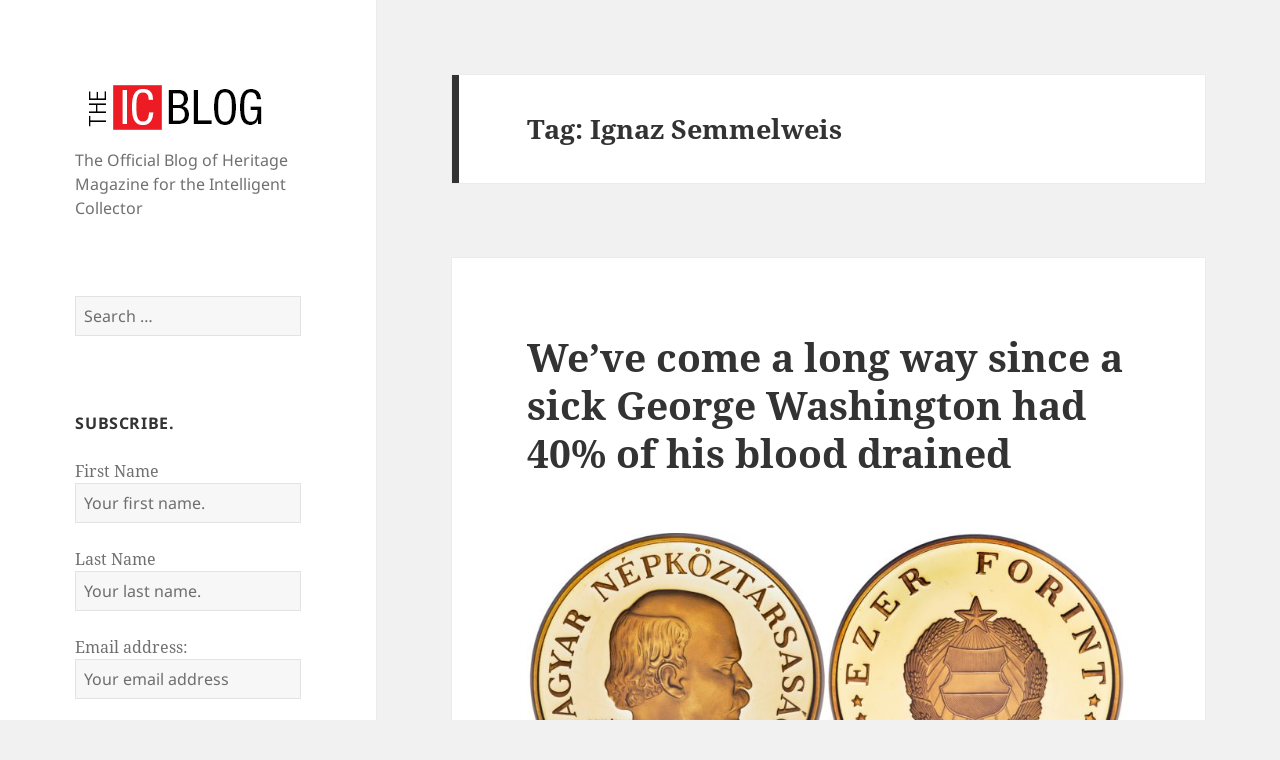

--- FILE ---
content_type: text/html; charset=UTF-8
request_url: https://blog.intelligentcollector.com/tag/ignaz-semmelweis/
body_size: 13185
content:
<!DOCTYPE html>
<html lang="en-US" class="no-js">
<head>
	<meta charset="UTF-8">
	<meta name="viewport" content="width=device-width, initial-scale=1.0">
	<link rel="profile" href="https://gmpg.org/xfn/11">
	<link rel="pingback" href="https://blog.intelligentcollector.com/xmlrpc.php">
	<script>
(function(html){html.className = html.className.replace(/\bno-js\b/,'js')})(document.documentElement);
//# sourceURL=twentyfifteen_javascript_detection
</script>
<title>Ignaz Semmelweis &#8211; The Intelligent Collector Magazine | Blog</title>
<meta name='robots' content='max-image-preview:large' />
	<style>img:is([sizes="auto" i], [sizes^="auto," i]) { contain-intrinsic-size: 3000px 1500px }</style>
	<link rel="alternate" type="application/rss+xml" title="The Intelligent Collector Magazine | Blog &raquo; Feed" href="https://blog.intelligentcollector.com/feed/" />
<link rel="alternate" type="application/rss+xml" title="The Intelligent Collector Magazine | Blog &raquo; Comments Feed" href="https://blog.intelligentcollector.com/comments/feed/" />
<link rel="alternate" type="application/rss+xml" title="The Intelligent Collector Magazine | Blog &raquo; Ignaz Semmelweis Tag Feed" href="https://blog.intelligentcollector.com/tag/ignaz-semmelweis/feed/" />
<script>
window._wpemojiSettings = {"baseUrl":"https:\/\/s.w.org\/images\/core\/emoji\/16.0.1\/72x72\/","ext":".png","svgUrl":"https:\/\/s.w.org\/images\/core\/emoji\/16.0.1\/svg\/","svgExt":".svg","source":{"concatemoji":"https:\/\/blog.intelligentcollector.com\/wp-includes\/js\/wp-emoji-release.min.js?ver=6.8.3"}};
/*! This file is auto-generated */
!function(s,n){var o,i,e;function c(e){try{var t={supportTests:e,timestamp:(new Date).valueOf()};sessionStorage.setItem(o,JSON.stringify(t))}catch(e){}}function p(e,t,n){e.clearRect(0,0,e.canvas.width,e.canvas.height),e.fillText(t,0,0);var t=new Uint32Array(e.getImageData(0,0,e.canvas.width,e.canvas.height).data),a=(e.clearRect(0,0,e.canvas.width,e.canvas.height),e.fillText(n,0,0),new Uint32Array(e.getImageData(0,0,e.canvas.width,e.canvas.height).data));return t.every(function(e,t){return e===a[t]})}function u(e,t){e.clearRect(0,0,e.canvas.width,e.canvas.height),e.fillText(t,0,0);for(var n=e.getImageData(16,16,1,1),a=0;a<n.data.length;a++)if(0!==n.data[a])return!1;return!0}function f(e,t,n,a){switch(t){case"flag":return n(e,"\ud83c\udff3\ufe0f\u200d\u26a7\ufe0f","\ud83c\udff3\ufe0f\u200b\u26a7\ufe0f")?!1:!n(e,"\ud83c\udde8\ud83c\uddf6","\ud83c\udde8\u200b\ud83c\uddf6")&&!n(e,"\ud83c\udff4\udb40\udc67\udb40\udc62\udb40\udc65\udb40\udc6e\udb40\udc67\udb40\udc7f","\ud83c\udff4\u200b\udb40\udc67\u200b\udb40\udc62\u200b\udb40\udc65\u200b\udb40\udc6e\u200b\udb40\udc67\u200b\udb40\udc7f");case"emoji":return!a(e,"\ud83e\udedf")}return!1}function g(e,t,n,a){var r="undefined"!=typeof WorkerGlobalScope&&self instanceof WorkerGlobalScope?new OffscreenCanvas(300,150):s.createElement("canvas"),o=r.getContext("2d",{willReadFrequently:!0}),i=(o.textBaseline="top",o.font="600 32px Arial",{});return e.forEach(function(e){i[e]=t(o,e,n,a)}),i}function t(e){var t=s.createElement("script");t.src=e,t.defer=!0,s.head.appendChild(t)}"undefined"!=typeof Promise&&(o="wpEmojiSettingsSupports",i=["flag","emoji"],n.supports={everything:!0,everythingExceptFlag:!0},e=new Promise(function(e){s.addEventListener("DOMContentLoaded",e,{once:!0})}),new Promise(function(t){var n=function(){try{var e=JSON.parse(sessionStorage.getItem(o));if("object"==typeof e&&"number"==typeof e.timestamp&&(new Date).valueOf()<e.timestamp+604800&&"object"==typeof e.supportTests)return e.supportTests}catch(e){}return null}();if(!n){if("undefined"!=typeof Worker&&"undefined"!=typeof OffscreenCanvas&&"undefined"!=typeof URL&&URL.createObjectURL&&"undefined"!=typeof Blob)try{var e="postMessage("+g.toString()+"("+[JSON.stringify(i),f.toString(),p.toString(),u.toString()].join(",")+"));",a=new Blob([e],{type:"text/javascript"}),r=new Worker(URL.createObjectURL(a),{name:"wpTestEmojiSupports"});return void(r.onmessage=function(e){c(n=e.data),r.terminate(),t(n)})}catch(e){}c(n=g(i,f,p,u))}t(n)}).then(function(e){for(var t in e)n.supports[t]=e[t],n.supports.everything=n.supports.everything&&n.supports[t],"flag"!==t&&(n.supports.everythingExceptFlag=n.supports.everythingExceptFlag&&n.supports[t]);n.supports.everythingExceptFlag=n.supports.everythingExceptFlag&&!n.supports.flag,n.DOMReady=!1,n.readyCallback=function(){n.DOMReady=!0}}).then(function(){return e}).then(function(){var e;n.supports.everything||(n.readyCallback(),(e=n.source||{}).concatemoji?t(e.concatemoji):e.wpemoji&&e.twemoji&&(t(e.twemoji),t(e.wpemoji)))}))}((window,document),window._wpemojiSettings);
</script>
<style id='wp-emoji-styles-inline-css'>

	img.wp-smiley, img.emoji {
		display: inline !important;
		border: none !important;
		box-shadow: none !important;
		height: 1em !important;
		width: 1em !important;
		margin: 0 0.07em !important;
		vertical-align: -0.1em !important;
		background: none !important;
		padding: 0 !important;
	}
</style>
<link rel='stylesheet' id='wp-block-library-css' href='https://blog.intelligentcollector.com/wp-includes/css/dist/block-library/style.min.css?ver=6.8.3' media='all' />
<style id='wp-block-library-theme-inline-css'>
.wp-block-audio :where(figcaption){color:#555;font-size:13px;text-align:center}.is-dark-theme .wp-block-audio :where(figcaption){color:#ffffffa6}.wp-block-audio{margin:0 0 1em}.wp-block-code{border:1px solid #ccc;border-radius:4px;font-family:Menlo,Consolas,monaco,monospace;padding:.8em 1em}.wp-block-embed :where(figcaption){color:#555;font-size:13px;text-align:center}.is-dark-theme .wp-block-embed :where(figcaption){color:#ffffffa6}.wp-block-embed{margin:0 0 1em}.blocks-gallery-caption{color:#555;font-size:13px;text-align:center}.is-dark-theme .blocks-gallery-caption{color:#ffffffa6}:root :where(.wp-block-image figcaption){color:#555;font-size:13px;text-align:center}.is-dark-theme :root :where(.wp-block-image figcaption){color:#ffffffa6}.wp-block-image{margin:0 0 1em}.wp-block-pullquote{border-bottom:4px solid;border-top:4px solid;color:currentColor;margin-bottom:1.75em}.wp-block-pullquote cite,.wp-block-pullquote footer,.wp-block-pullquote__citation{color:currentColor;font-size:.8125em;font-style:normal;text-transform:uppercase}.wp-block-quote{border-left:.25em solid;margin:0 0 1.75em;padding-left:1em}.wp-block-quote cite,.wp-block-quote footer{color:currentColor;font-size:.8125em;font-style:normal;position:relative}.wp-block-quote:where(.has-text-align-right){border-left:none;border-right:.25em solid;padding-left:0;padding-right:1em}.wp-block-quote:where(.has-text-align-center){border:none;padding-left:0}.wp-block-quote.is-large,.wp-block-quote.is-style-large,.wp-block-quote:where(.is-style-plain){border:none}.wp-block-search .wp-block-search__label{font-weight:700}.wp-block-search__button{border:1px solid #ccc;padding:.375em .625em}:where(.wp-block-group.has-background){padding:1.25em 2.375em}.wp-block-separator.has-css-opacity{opacity:.4}.wp-block-separator{border:none;border-bottom:2px solid;margin-left:auto;margin-right:auto}.wp-block-separator.has-alpha-channel-opacity{opacity:1}.wp-block-separator:not(.is-style-wide):not(.is-style-dots){width:100px}.wp-block-separator.has-background:not(.is-style-dots){border-bottom:none;height:1px}.wp-block-separator.has-background:not(.is-style-wide):not(.is-style-dots){height:2px}.wp-block-table{margin:0 0 1em}.wp-block-table td,.wp-block-table th{word-break:normal}.wp-block-table :where(figcaption){color:#555;font-size:13px;text-align:center}.is-dark-theme .wp-block-table :where(figcaption){color:#ffffffa6}.wp-block-video :where(figcaption){color:#555;font-size:13px;text-align:center}.is-dark-theme .wp-block-video :where(figcaption){color:#ffffffa6}.wp-block-video{margin:0 0 1em}:root :where(.wp-block-template-part.has-background){margin-bottom:0;margin-top:0;padding:1.25em 2.375em}
</style>
<style id='classic-theme-styles-inline-css'>
/*! This file is auto-generated */
.wp-block-button__link{color:#fff;background-color:#32373c;border-radius:9999px;box-shadow:none;text-decoration:none;padding:calc(.667em + 2px) calc(1.333em + 2px);font-size:1.125em}.wp-block-file__button{background:#32373c;color:#fff;text-decoration:none}
</style>
<style id='global-styles-inline-css'>
:root{--wp--preset--aspect-ratio--square: 1;--wp--preset--aspect-ratio--4-3: 4/3;--wp--preset--aspect-ratio--3-4: 3/4;--wp--preset--aspect-ratio--3-2: 3/2;--wp--preset--aspect-ratio--2-3: 2/3;--wp--preset--aspect-ratio--16-9: 16/9;--wp--preset--aspect-ratio--9-16: 9/16;--wp--preset--color--black: #000000;--wp--preset--color--cyan-bluish-gray: #abb8c3;--wp--preset--color--white: #fff;--wp--preset--color--pale-pink: #f78da7;--wp--preset--color--vivid-red: #cf2e2e;--wp--preset--color--luminous-vivid-orange: #ff6900;--wp--preset--color--luminous-vivid-amber: #fcb900;--wp--preset--color--light-green-cyan: #7bdcb5;--wp--preset--color--vivid-green-cyan: #00d084;--wp--preset--color--pale-cyan-blue: #8ed1fc;--wp--preset--color--vivid-cyan-blue: #0693e3;--wp--preset--color--vivid-purple: #9b51e0;--wp--preset--color--dark-gray: #111;--wp--preset--color--light-gray: #f1f1f1;--wp--preset--color--yellow: #f4ca16;--wp--preset--color--dark-brown: #352712;--wp--preset--color--medium-pink: #e53b51;--wp--preset--color--light-pink: #ffe5d1;--wp--preset--color--dark-purple: #2e2256;--wp--preset--color--purple: #674970;--wp--preset--color--blue-gray: #22313f;--wp--preset--color--bright-blue: #55c3dc;--wp--preset--color--light-blue: #e9f2f9;--wp--preset--gradient--vivid-cyan-blue-to-vivid-purple: linear-gradient(135deg,rgba(6,147,227,1) 0%,rgb(155,81,224) 100%);--wp--preset--gradient--light-green-cyan-to-vivid-green-cyan: linear-gradient(135deg,rgb(122,220,180) 0%,rgb(0,208,130) 100%);--wp--preset--gradient--luminous-vivid-amber-to-luminous-vivid-orange: linear-gradient(135deg,rgba(252,185,0,1) 0%,rgba(255,105,0,1) 100%);--wp--preset--gradient--luminous-vivid-orange-to-vivid-red: linear-gradient(135deg,rgba(255,105,0,1) 0%,rgb(207,46,46) 100%);--wp--preset--gradient--very-light-gray-to-cyan-bluish-gray: linear-gradient(135deg,rgb(238,238,238) 0%,rgb(169,184,195) 100%);--wp--preset--gradient--cool-to-warm-spectrum: linear-gradient(135deg,rgb(74,234,220) 0%,rgb(151,120,209) 20%,rgb(207,42,186) 40%,rgb(238,44,130) 60%,rgb(251,105,98) 80%,rgb(254,248,76) 100%);--wp--preset--gradient--blush-light-purple: linear-gradient(135deg,rgb(255,206,236) 0%,rgb(152,150,240) 100%);--wp--preset--gradient--blush-bordeaux: linear-gradient(135deg,rgb(254,205,165) 0%,rgb(254,45,45) 50%,rgb(107,0,62) 100%);--wp--preset--gradient--luminous-dusk: linear-gradient(135deg,rgb(255,203,112) 0%,rgb(199,81,192) 50%,rgb(65,88,208) 100%);--wp--preset--gradient--pale-ocean: linear-gradient(135deg,rgb(255,245,203) 0%,rgb(182,227,212) 50%,rgb(51,167,181) 100%);--wp--preset--gradient--electric-grass: linear-gradient(135deg,rgb(202,248,128) 0%,rgb(113,206,126) 100%);--wp--preset--gradient--midnight: linear-gradient(135deg,rgb(2,3,129) 0%,rgb(40,116,252) 100%);--wp--preset--gradient--dark-gray-gradient-gradient: linear-gradient(90deg, rgba(17,17,17,1) 0%, rgba(42,42,42,1) 100%);--wp--preset--gradient--light-gray-gradient: linear-gradient(90deg, rgba(241,241,241,1) 0%, rgba(215,215,215,1) 100%);--wp--preset--gradient--white-gradient: linear-gradient(90deg, rgba(255,255,255,1) 0%, rgba(230,230,230,1) 100%);--wp--preset--gradient--yellow-gradient: linear-gradient(90deg, rgba(244,202,22,1) 0%, rgba(205,168,10,1) 100%);--wp--preset--gradient--dark-brown-gradient: linear-gradient(90deg, rgba(53,39,18,1) 0%, rgba(91,67,31,1) 100%);--wp--preset--gradient--medium-pink-gradient: linear-gradient(90deg, rgba(229,59,81,1) 0%, rgba(209,28,51,1) 100%);--wp--preset--gradient--light-pink-gradient: linear-gradient(90deg, rgba(255,229,209,1) 0%, rgba(255,200,158,1) 100%);--wp--preset--gradient--dark-purple-gradient: linear-gradient(90deg, rgba(46,34,86,1) 0%, rgba(66,48,123,1) 100%);--wp--preset--gradient--purple-gradient: linear-gradient(90deg, rgba(103,73,112,1) 0%, rgba(131,93,143,1) 100%);--wp--preset--gradient--blue-gray-gradient: linear-gradient(90deg, rgba(34,49,63,1) 0%, rgba(52,75,96,1) 100%);--wp--preset--gradient--bright-blue-gradient: linear-gradient(90deg, rgba(85,195,220,1) 0%, rgba(43,180,211,1) 100%);--wp--preset--gradient--light-blue-gradient: linear-gradient(90deg, rgba(233,242,249,1) 0%, rgba(193,218,238,1) 100%);--wp--preset--font-size--small: 13px;--wp--preset--font-size--medium: 20px;--wp--preset--font-size--large: 36px;--wp--preset--font-size--x-large: 42px;--wp--preset--spacing--20: 0.44rem;--wp--preset--spacing--30: 0.67rem;--wp--preset--spacing--40: 1rem;--wp--preset--spacing--50: 1.5rem;--wp--preset--spacing--60: 2.25rem;--wp--preset--spacing--70: 3.38rem;--wp--preset--spacing--80: 5.06rem;--wp--preset--shadow--natural: 6px 6px 9px rgba(0, 0, 0, 0.2);--wp--preset--shadow--deep: 12px 12px 50px rgba(0, 0, 0, 0.4);--wp--preset--shadow--sharp: 6px 6px 0px rgba(0, 0, 0, 0.2);--wp--preset--shadow--outlined: 6px 6px 0px -3px rgba(255, 255, 255, 1), 6px 6px rgba(0, 0, 0, 1);--wp--preset--shadow--crisp: 6px 6px 0px rgba(0, 0, 0, 1);}:where(.is-layout-flex){gap: 0.5em;}:where(.is-layout-grid){gap: 0.5em;}body .is-layout-flex{display: flex;}.is-layout-flex{flex-wrap: wrap;align-items: center;}.is-layout-flex > :is(*, div){margin: 0;}body .is-layout-grid{display: grid;}.is-layout-grid > :is(*, div){margin: 0;}:where(.wp-block-columns.is-layout-flex){gap: 2em;}:where(.wp-block-columns.is-layout-grid){gap: 2em;}:where(.wp-block-post-template.is-layout-flex){gap: 1.25em;}:where(.wp-block-post-template.is-layout-grid){gap: 1.25em;}.has-black-color{color: var(--wp--preset--color--black) !important;}.has-cyan-bluish-gray-color{color: var(--wp--preset--color--cyan-bluish-gray) !important;}.has-white-color{color: var(--wp--preset--color--white) !important;}.has-pale-pink-color{color: var(--wp--preset--color--pale-pink) !important;}.has-vivid-red-color{color: var(--wp--preset--color--vivid-red) !important;}.has-luminous-vivid-orange-color{color: var(--wp--preset--color--luminous-vivid-orange) !important;}.has-luminous-vivid-amber-color{color: var(--wp--preset--color--luminous-vivid-amber) !important;}.has-light-green-cyan-color{color: var(--wp--preset--color--light-green-cyan) !important;}.has-vivid-green-cyan-color{color: var(--wp--preset--color--vivid-green-cyan) !important;}.has-pale-cyan-blue-color{color: var(--wp--preset--color--pale-cyan-blue) !important;}.has-vivid-cyan-blue-color{color: var(--wp--preset--color--vivid-cyan-blue) !important;}.has-vivid-purple-color{color: var(--wp--preset--color--vivid-purple) !important;}.has-black-background-color{background-color: var(--wp--preset--color--black) !important;}.has-cyan-bluish-gray-background-color{background-color: var(--wp--preset--color--cyan-bluish-gray) !important;}.has-white-background-color{background-color: var(--wp--preset--color--white) !important;}.has-pale-pink-background-color{background-color: var(--wp--preset--color--pale-pink) !important;}.has-vivid-red-background-color{background-color: var(--wp--preset--color--vivid-red) !important;}.has-luminous-vivid-orange-background-color{background-color: var(--wp--preset--color--luminous-vivid-orange) !important;}.has-luminous-vivid-amber-background-color{background-color: var(--wp--preset--color--luminous-vivid-amber) !important;}.has-light-green-cyan-background-color{background-color: var(--wp--preset--color--light-green-cyan) !important;}.has-vivid-green-cyan-background-color{background-color: var(--wp--preset--color--vivid-green-cyan) !important;}.has-pale-cyan-blue-background-color{background-color: var(--wp--preset--color--pale-cyan-blue) !important;}.has-vivid-cyan-blue-background-color{background-color: var(--wp--preset--color--vivid-cyan-blue) !important;}.has-vivid-purple-background-color{background-color: var(--wp--preset--color--vivid-purple) !important;}.has-black-border-color{border-color: var(--wp--preset--color--black) !important;}.has-cyan-bluish-gray-border-color{border-color: var(--wp--preset--color--cyan-bluish-gray) !important;}.has-white-border-color{border-color: var(--wp--preset--color--white) !important;}.has-pale-pink-border-color{border-color: var(--wp--preset--color--pale-pink) !important;}.has-vivid-red-border-color{border-color: var(--wp--preset--color--vivid-red) !important;}.has-luminous-vivid-orange-border-color{border-color: var(--wp--preset--color--luminous-vivid-orange) !important;}.has-luminous-vivid-amber-border-color{border-color: var(--wp--preset--color--luminous-vivid-amber) !important;}.has-light-green-cyan-border-color{border-color: var(--wp--preset--color--light-green-cyan) !important;}.has-vivid-green-cyan-border-color{border-color: var(--wp--preset--color--vivid-green-cyan) !important;}.has-pale-cyan-blue-border-color{border-color: var(--wp--preset--color--pale-cyan-blue) !important;}.has-vivid-cyan-blue-border-color{border-color: var(--wp--preset--color--vivid-cyan-blue) !important;}.has-vivid-purple-border-color{border-color: var(--wp--preset--color--vivid-purple) !important;}.has-vivid-cyan-blue-to-vivid-purple-gradient-background{background: var(--wp--preset--gradient--vivid-cyan-blue-to-vivid-purple) !important;}.has-light-green-cyan-to-vivid-green-cyan-gradient-background{background: var(--wp--preset--gradient--light-green-cyan-to-vivid-green-cyan) !important;}.has-luminous-vivid-amber-to-luminous-vivid-orange-gradient-background{background: var(--wp--preset--gradient--luminous-vivid-amber-to-luminous-vivid-orange) !important;}.has-luminous-vivid-orange-to-vivid-red-gradient-background{background: var(--wp--preset--gradient--luminous-vivid-orange-to-vivid-red) !important;}.has-very-light-gray-to-cyan-bluish-gray-gradient-background{background: var(--wp--preset--gradient--very-light-gray-to-cyan-bluish-gray) !important;}.has-cool-to-warm-spectrum-gradient-background{background: var(--wp--preset--gradient--cool-to-warm-spectrum) !important;}.has-blush-light-purple-gradient-background{background: var(--wp--preset--gradient--blush-light-purple) !important;}.has-blush-bordeaux-gradient-background{background: var(--wp--preset--gradient--blush-bordeaux) !important;}.has-luminous-dusk-gradient-background{background: var(--wp--preset--gradient--luminous-dusk) !important;}.has-pale-ocean-gradient-background{background: var(--wp--preset--gradient--pale-ocean) !important;}.has-electric-grass-gradient-background{background: var(--wp--preset--gradient--electric-grass) !important;}.has-midnight-gradient-background{background: var(--wp--preset--gradient--midnight) !important;}.has-small-font-size{font-size: var(--wp--preset--font-size--small) !important;}.has-medium-font-size{font-size: var(--wp--preset--font-size--medium) !important;}.has-large-font-size{font-size: var(--wp--preset--font-size--large) !important;}.has-x-large-font-size{font-size: var(--wp--preset--font-size--x-large) !important;}
:where(.wp-block-post-template.is-layout-flex){gap: 1.25em;}:where(.wp-block-post-template.is-layout-grid){gap: 1.25em;}
:where(.wp-block-columns.is-layout-flex){gap: 2em;}:where(.wp-block-columns.is-layout-grid){gap: 2em;}
:root :where(.wp-block-pullquote){font-size: 1.5em;line-height: 1.6;}
</style>
<link rel='stylesheet' id='twentyfifteen-fonts-css' href='https://blog.intelligentcollector.com/wp-content/themes/twentyfifteen/assets/fonts/noto-sans-plus-noto-serif-plus-inconsolata.css?ver=20230328' media='all' />
<link rel='stylesheet' id='genericons-css' href='https://blog.intelligentcollector.com/wp-content/themes/twentyfifteen/genericons/genericons.css?ver=20251101' media='all' />
<link rel='stylesheet' id='twentyfifteen-style-css' href='https://blog.intelligentcollector.com/wp-content/themes/twentyfifteen/style.css?ver=20251202' media='all' />
<link rel='stylesheet' id='twentyfifteen-block-style-css' href='https://blog.intelligentcollector.com/wp-content/themes/twentyfifteen/css/blocks.css?ver=20240715' media='all' />
<script src="https://blog.intelligentcollector.com/wp-includes/js/jquery/jquery.min.js?ver=3.7.1" id="jquery-core-js"></script>
<script src="https://blog.intelligentcollector.com/wp-includes/js/jquery/jquery-migrate.min.js?ver=3.4.1" id="jquery-migrate-js"></script>
<script id="twentyfifteen-script-js-extra">
var screenReaderText = {"expand":"<span class=\"screen-reader-text\">expand child menu<\/span>","collapse":"<span class=\"screen-reader-text\">collapse child menu<\/span>"};
</script>
<script src="https://blog.intelligentcollector.com/wp-content/themes/twentyfifteen/js/functions.js?ver=20250729" id="twentyfifteen-script-js" defer data-wp-strategy="defer"></script>
<link rel="https://api.w.org/" href="https://blog.intelligentcollector.com/wp-json/" /><link rel="alternate" title="JSON" type="application/json" href="https://blog.intelligentcollector.com/wp-json/wp/v2/tags/2852" /><link rel="EditURI" type="application/rsd+xml" title="RSD" href="https://blog.intelligentcollector.com/xmlrpc.php?rsd" />
<script>
  (function(i,s,o,g,r,a,m){i['GoogleAnalyticsObject']=r;i[r]=i[r]||function(){
  (i[r].q=i[r].q||[]).push(arguments)},i[r].l=1*new Date();a=s.createElement(o),
  m=s.getElementsByTagName(o)[0];a.async=1;a.src=g;m.parentNode.insertBefore(a,m)
  })(window,document,'script','https://www.google-analytics.com/analytics.js','ga');

  ga('create', 'UA-73703502-1', 'auto');
  ga('send', 'pageview');

</script><style>.recentcomments a{display:inline !important;padding:0 !important;margin:0 !important;}</style><link rel="icon" href="https://blog.intelligentcollector.com/wp-content/uploads/2017/01/favicon.png" sizes="32x32" />
<link rel="icon" href="https://blog.intelligentcollector.com/wp-content/uploads/2017/01/favicon.png" sizes="192x192" />
<link rel="apple-touch-icon" href="https://blog.intelligentcollector.com/wp-content/uploads/2017/01/favicon.png" />
<meta name="msapplication-TileImage" content="https://blog.intelligentcollector.com/wp-content/uploads/2017/01/favicon.png" />
		<style id="wp-custom-css">
			div.footer-left{
	color: rgba(51, 51, 51, 0.7);
	font-size: 15px;
	text-align: center;
	z-index: 40;
	position: relative;

}

div.site-info{
	display: none;
}

p.site-title{
	display: none;
}

h1.site-title{
	display: none;
}		</style>
		</head>

<body class="archive tag tag-ignaz-semmelweis tag-2852 wp-custom-logo wp-embed-responsive wp-theme-twentyfifteen">
<div id="page" class="hfeed site">
	<a class="skip-link screen-reader-text" href="#content">
		Skip to content	</a>

	<div id="sidebar" class="sidebar">
		<header id="masthead" class="site-header">
			<div class="site-branding">
				<a href="https://blog.intelligentcollector.com/" class="custom-logo-link" rel="home"><img width="200" height="65" src="https://blog.intelligentcollector.com/wp-content/uploads/2016/01/IC-blog-logo-e1452799063956.png" class="custom-logo" alt="logo" decoding="async" /></a>					<p class="site-title"><a href="https://blog.intelligentcollector.com/" rel="home" >The Intelligent Collector Magazine | Blog</a></p>
										<p class="site-description">The Official Blog of Heritage Magazine for the Intelligent Collector</p>
				
				<button class="secondary-toggle">Menu and widgets</button>
			</div><!-- .site-branding -->
		</header><!-- .site-header -->

			<div id="secondary" class="secondary">

		
		
					<div id="widget-area" class="widget-area" role="complementary">
				<aside id="search-2" class="widget widget_search"><form role="search" method="get" class="search-form" action="https://blog.intelligentcollector.com/">
				<label>
					<span class="screen-reader-text">Search for:</span>
					<input type="search" class="search-field" placeholder="Search &hellip;" value="" name="s" />
				</label>
				<input type="submit" class="search-submit screen-reader-text" value="Search" />
			</form></aside><aside id="mc4wp_form_widget-2" class="widget widget_mc4wp_form_widget"><h2 class="widget-title">Subscribe.</h2><script>(function() {
	window.mc4wp = window.mc4wp || {
		listeners: [],
		forms: {
			on: function(evt, cb) {
				window.mc4wp.listeners.push(
					{
						event   : evt,
						callback: cb
					}
				);
			}
		}
	}
})();
</script><!-- Mailchimp for WordPress v4.10.2 - https://wordpress.org/plugins/mailchimp-for-wp/ --><form id="mc4wp-form-1" class="mc4wp-form mc4wp-form-427" method="post" data-id="427" data-name="Basic Form" ><div class="mc4wp-form-fields"><p>
    <label>First Name</label>
    <input type="text" name="FNAME" placeholder="Your first name." required>
</p>
<p>
    <label>Last Name</label>
    <input type="text" name="LNAME" placeholder="Your last name." required>
</p>
<p>
	<label>Email address: </label>
	<input type="email" name="EMAIL" placeholder="Your email address" required />
</p>

<p>
	<input type="submit" value="Sign up" />
</p></div><label style="display: none !important;">Leave this field empty if you're human: <input type="text" name="_mc4wp_honeypot" value="" tabindex="-1" autocomplete="off" /></label><input type="hidden" name="_mc4wp_timestamp" value="1768700120" /><input type="hidden" name="_mc4wp_form_id" value="427" /><input type="hidden" name="_mc4wp_form_element_id" value="mc4wp-form-1" /><div class="mc4wp-response"></div></form><!-- / Mailchimp for WordPress Plugin --></aside>
		<aside id="recent-posts-2" class="widget widget_recent_entries">
		<h2 class="widget-title">Recent Posts</h2><nav aria-label="Recent Posts">
		<ul>
											<li>
					<a href="https://blog.intelligentcollector.com/victory-and-defeat/">Victory and Defeat</a>
									</li>
											<li>
					<a href="https://blog.intelligentcollector.com/the-wages-of-war/">The Wages of War</a>
									</li>
											<li>
					<a href="https://blog.intelligentcollector.com/let-there-be-light/">Let There Be Light</a>
									</li>
											<li>
					<a href="https://blog.intelligentcollector.com/harry-trumans-big-challenge/">Harry Truman’s Big Challenge</a>
									</li>
											<li>
					<a href="https://blog.intelligentcollector.com/the-rocky-path-to-proving-einsteins-theory-of-relativity/">The Rocky Path to Proving Einstein’s Theory of Relativity</a>
									</li>
					</ul>

		</nav></aside><aside id="recent-comments-2" class="widget widget_recent_comments"><h2 class="widget-title">Recent Comments</h2><nav aria-label="Recent Comments"><ul id="recentcomments"><li class="recentcomments"><span class="comment-author-link">Ruckweiler</span> on <a href="https://blog.intelligentcollector.com/harry-trumans-big-challenge/#comment-153">Harry Truman’s Big Challenge</a></li></ul></nav></aside><aside id="archives-2" class="widget widget_archive"><h2 class="widget-title">Archives</h2><nav aria-label="Archives">
			<ul>
					<li><a href='https://blog.intelligentcollector.com/2022/09/'>September 2022</a></li>
	<li><a href='https://blog.intelligentcollector.com/2022/08/'>August 2022</a></li>
	<li><a href='https://blog.intelligentcollector.com/2022/07/'>July 2022</a></li>
	<li><a href='https://blog.intelligentcollector.com/2022/03/'>March 2022</a></li>
	<li><a href='https://blog.intelligentcollector.com/2022/02/'>February 2022</a></li>
	<li><a href='https://blog.intelligentcollector.com/2022/01/'>January 2022</a></li>
	<li><a href='https://blog.intelligentcollector.com/2021/08/'>August 2021</a></li>
	<li><a href='https://blog.intelligentcollector.com/2021/07/'>July 2021</a></li>
	<li><a href='https://blog.intelligentcollector.com/2021/06/'>June 2021</a></li>
	<li><a href='https://blog.intelligentcollector.com/2021/05/'>May 2021</a></li>
	<li><a href='https://blog.intelligentcollector.com/2021/04/'>April 2021</a></li>
	<li><a href='https://blog.intelligentcollector.com/2021/03/'>March 2021</a></li>
	<li><a href='https://blog.intelligentcollector.com/2021/02/'>February 2021</a></li>
	<li><a href='https://blog.intelligentcollector.com/2021/01/'>January 2021</a></li>
	<li><a href='https://blog.intelligentcollector.com/2020/12/'>December 2020</a></li>
	<li><a href='https://blog.intelligentcollector.com/2020/11/'>November 2020</a></li>
	<li><a href='https://blog.intelligentcollector.com/2020/10/'>October 2020</a></li>
	<li><a href='https://blog.intelligentcollector.com/2020/09/'>September 2020</a></li>
	<li><a href='https://blog.intelligentcollector.com/2020/07/'>July 2020</a></li>
	<li><a href='https://blog.intelligentcollector.com/2020/06/'>June 2020</a></li>
	<li><a href='https://blog.intelligentcollector.com/2020/05/'>May 2020</a></li>
	<li><a href='https://blog.intelligentcollector.com/2020/04/'>April 2020</a></li>
	<li><a href='https://blog.intelligentcollector.com/2020/03/'>March 2020</a></li>
	<li><a href='https://blog.intelligentcollector.com/2020/02/'>February 2020</a></li>
	<li><a href='https://blog.intelligentcollector.com/2020/01/'>January 2020</a></li>
	<li><a href='https://blog.intelligentcollector.com/2019/12/'>December 2019</a></li>
	<li><a href='https://blog.intelligentcollector.com/2019/11/'>November 2019</a></li>
	<li><a href='https://blog.intelligentcollector.com/2019/10/'>October 2019</a></li>
	<li><a href='https://blog.intelligentcollector.com/2019/09/'>September 2019</a></li>
	<li><a href='https://blog.intelligentcollector.com/2019/08/'>August 2019</a></li>
	<li><a href='https://blog.intelligentcollector.com/2019/07/'>July 2019</a></li>
	<li><a href='https://blog.intelligentcollector.com/2019/06/'>June 2019</a></li>
	<li><a href='https://blog.intelligentcollector.com/2019/05/'>May 2019</a></li>
	<li><a href='https://blog.intelligentcollector.com/2019/04/'>April 2019</a></li>
	<li><a href='https://blog.intelligentcollector.com/2019/03/'>March 2019</a></li>
	<li><a href='https://blog.intelligentcollector.com/2019/02/'>February 2019</a></li>
	<li><a href='https://blog.intelligentcollector.com/2019/01/'>January 2019</a></li>
	<li><a href='https://blog.intelligentcollector.com/2018/12/'>December 2018</a></li>
	<li><a href='https://blog.intelligentcollector.com/2018/11/'>November 2018</a></li>
	<li><a href='https://blog.intelligentcollector.com/2018/10/'>October 2018</a></li>
	<li><a href='https://blog.intelligentcollector.com/2018/09/'>September 2018</a></li>
	<li><a href='https://blog.intelligentcollector.com/2018/08/'>August 2018</a></li>
	<li><a href='https://blog.intelligentcollector.com/2018/07/'>July 2018</a></li>
	<li><a href='https://blog.intelligentcollector.com/2018/06/'>June 2018</a></li>
	<li><a href='https://blog.intelligentcollector.com/2018/05/'>May 2018</a></li>
	<li><a href='https://blog.intelligentcollector.com/2018/04/'>April 2018</a></li>
	<li><a href='https://blog.intelligentcollector.com/2018/03/'>March 2018</a></li>
	<li><a href='https://blog.intelligentcollector.com/2018/02/'>February 2018</a></li>
	<li><a href='https://blog.intelligentcollector.com/2018/01/'>January 2018</a></li>
	<li><a href='https://blog.intelligentcollector.com/2017/12/'>December 2017</a></li>
	<li><a href='https://blog.intelligentcollector.com/2017/11/'>November 2017</a></li>
	<li><a href='https://blog.intelligentcollector.com/2017/10/'>October 2017</a></li>
	<li><a href='https://blog.intelligentcollector.com/2017/09/'>September 2017</a></li>
	<li><a href='https://blog.intelligentcollector.com/2017/08/'>August 2017</a></li>
	<li><a href='https://blog.intelligentcollector.com/2017/07/'>July 2017</a></li>
	<li><a href='https://blog.intelligentcollector.com/2017/06/'>June 2017</a></li>
	<li><a href='https://blog.intelligentcollector.com/2017/05/'>May 2017</a></li>
	<li><a href='https://blog.intelligentcollector.com/2017/04/'>April 2017</a></li>
	<li><a href='https://blog.intelligentcollector.com/2017/03/'>March 2017</a></li>
	<li><a href='https://blog.intelligentcollector.com/2017/02/'>February 2017</a></li>
	<li><a href='https://blog.intelligentcollector.com/2017/01/'>January 2017</a></li>
	<li><a href='https://blog.intelligentcollector.com/2016/12/'>December 2016</a></li>
	<li><a href='https://blog.intelligentcollector.com/2016/11/'>November 2016</a></li>
	<li><a href='https://blog.intelligentcollector.com/2016/10/'>October 2016</a></li>
	<li><a href='https://blog.intelligentcollector.com/2016/09/'>September 2016</a></li>
	<li><a href='https://blog.intelligentcollector.com/2016/08/'>August 2016</a></li>
	<li><a href='https://blog.intelligentcollector.com/2016/07/'>July 2016</a></li>
	<li><a href='https://blog.intelligentcollector.com/2016/06/'>June 2016</a></li>
	<li><a href='https://blog.intelligentcollector.com/2016/05/'>May 2016</a></li>
	<li><a href='https://blog.intelligentcollector.com/2016/04/'>April 2016</a></li>
	<li><a href='https://blog.intelligentcollector.com/2016/03/'>March 2016</a></li>
	<li><a href='https://blog.intelligentcollector.com/2016/02/'>February 2016</a></li>
	<li><a href='https://blog.intelligentcollector.com/2016/01/'>January 2016</a></li>
			</ul>

			</nav></aside><aside id="categories-2" class="widget widget_categories"><h2 class="widget-title">Categories</h2><nav aria-label="Categories">
			<ul>
					<li class="cat-item cat-item-48"><a href="https://blog.intelligentcollector.com/category/americana/americana-americana/">Americana</a>
</li>
	<li class="cat-item cat-item-856"><a href="https://blog.intelligentcollector.com/category/animation-art/">Animation Art</a>
</li>
	<li class="cat-item cat-item-4"><a href="https://blog.intelligentcollector.com/category/antiques/">Antiques</a>
</li>
	<li class="cat-item cat-item-14"><a href="https://blog.intelligentcollector.com/category/arms/">Arms &amp; Armor</a>
</li>
	<li class="cat-item cat-item-1873"><a href="https://blog.intelligentcollector.com/category/autographs/">Autographs</a>
</li>
	<li class="cat-item cat-item-16"><a href="https://blog.intelligentcollector.com/category/auto/">Automobilia</a>
</li>
	<li class="cat-item cat-item-8"><a href="https://blog.intelligentcollector.com/category/americana/">Civil War &amp; Americana</a>
</li>
	<li class="cat-item cat-item-7"><a href="https://blog.intelligentcollector.com/category/comics/">Comics &amp; Comic Art</a>
</li>
	<li class="cat-item cat-item-11"><a href="https://blog.intelligentcollector.com/category/entertainment/">Entertainment Memorabilia</a>
</li>
	<li class="cat-item cat-item-3"><a href="https://blog.intelligentcollector.com/category/finedecart/">Fine &amp; Decorative Arts</a>
</li>
	<li class="cat-item cat-item-17"><a href="https://blog.intelligentcollector.com/category/historical/">Historical</a>
</li>
	<li class="cat-item cat-item-6"><a href="https://blog.intelligentcollector.com/category/illustrationart/">Illustration Art</a>
</li>
	<li class="cat-item cat-item-1971"><a href="https://blog.intelligentcollector.com/category/coinscurrency/medals/">Medals</a>
</li>
	<li class="cat-item cat-item-234"><a href="https://blog.intelligentcollector.com/category/militaria/">Militaria</a>
</li>
	<li class="cat-item cat-item-1644"><a href="https://blog.intelligentcollector.com/category/movies/">Movies</a>
</li>
	<li class="cat-item cat-item-12"><a href="https://blog.intelligentcollector.com/category/natsci/">Nature &amp; Science</a>
</li>
	<li class="cat-item cat-item-459"><a href="https://blog.intelligentcollector.com/category/photographs/">Photographs</a>
</li>
	<li class="cat-item cat-item-47"><a href="https://blog.intelligentcollector.com/category/historical/political-items/">Political Items</a>
</li>
	<li class="cat-item cat-item-518"><a href="https://blog.intelligentcollector.com/category/pre-columbian-art/">Pre-Columbian Art</a>
</li>
	<li class="cat-item cat-item-10"><a href="https://blog.intelligentcollector.com/category/booksmanuscripts/">Rare Books &amp; Manuscripts</a>
</li>
	<li class="cat-item cat-item-5"><a href="https://blog.intelligentcollector.com/category/coinscurrency/">Rare Coins &amp; Currency</a>
</li>
	<li class="cat-item cat-item-2003"><a href="https://blog.intelligentcollector.com/category/booksmanuscripts/signatures-and-autographs/">Signatures and Autographs</a>
</li>
	<li class="cat-item cat-item-381"><a href="https://blog.intelligentcollector.com/category/silver-and-vertu/">Silver and Vertu</a>
</li>
	<li class="cat-item cat-item-19"><a href="https://blog.intelligentcollector.com/category/space/">Space</a>
</li>
	<li class="cat-item cat-item-13"><a href="https://blog.intelligentcollector.com/category/sports/">Sports Collectibles</a>
</li>
	<li class="cat-item cat-item-1696"><a href="https://blog.intelligentcollector.com/category/texana/">Texana</a>
</li>
	<li class="cat-item cat-item-998"><a href="https://blog.intelligentcollector.com/category/timepieces/">Timepieces</a>
</li>
	<li class="cat-item cat-item-1"><a href="https://blog.intelligentcollector.com/category/uncategorized/">Uncategorized</a>
</li>
	<li class="cat-item cat-item-15"><a href="https://blog.intelligentcollector.com/category/posters/">Vintage Posters</a>
</li>
			</ul>

			</nav></aside>			</div><!-- .widget-area -->
		
	</div><!-- .secondary -->

	</div><!-- .sidebar -->

	<div id="content" class="site-content">

	<section id="primary" class="content-area">
		<main id="main" class="site-main">

		
			<header class="page-header">
				<h1 class="page-title">Tag: <span>Ignaz Semmelweis</span></h1>			</header><!-- .page-header -->

			
<article id="post-4942" class="post-4942 post type-post status-publish format-standard hentry category-finedecart tag-9-11 tag-covid-19 tag-george-washington tag-hippocrates tag-ignaz-semmelweis tag-johns-hopkins tag-patrick-walsh tag-world-trade-center">
	
	<header class="entry-header">
		<h2 class="entry-title"><a href="https://blog.intelligentcollector.com/weve-come-a-long-way-since-a-sick-george-washington-had-40-of-his-blood-drained/" rel="bookmark">We’ve come a long way since a sick George Washington had 40% of his blood drained</a></h2>	</header><!-- .entry-header -->

	<div class="entry-content">
		<figure id="attachment_4948" aria-describedby="caption-attachment-4948" style="width: 660px" class="wp-caption alignleft"><a href="https://coins.ha.com/itm/hungary/world-coins/hungary-republic-gold-proof-ignaz-semmelweis-1000-forint-1968-bp-pr63-ultra-cameo-ngc-/a/3096-31109.s?ic4=ListView-ShortDescription-071515"><img fetchpriority="high" decoding="async" class="wp-image-4948 size-large" src="https://blog.intelligentcollector.com/wp-content/uploads/2021/05/Semmelweis-Coin-1024x510.jpg" alt="" width="660" height="329" srcset="https://blog.intelligentcollector.com/wp-content/uploads/2021/05/Semmelweis-Coin-1024x510.jpg 1024w, https://blog.intelligentcollector.com/wp-content/uploads/2021/05/Semmelweis-Coin-300x150.jpg 300w, https://blog.intelligentcollector.com/wp-content/uploads/2021/05/Semmelweis-Coin-768x383.jpg 768w, https://blog.intelligentcollector.com/wp-content/uploads/2021/05/Semmelweis-Coin-1536x765.jpg 1536w, https://blog.intelligentcollector.com/wp-content/uploads/2021/05/Semmelweis-Coin-2048x1021.jpg 2048w" sizes="(max-width: 660px) 100vw, 660px" /></a><figcaption id="caption-attachment-4948" class="wp-caption-text">A Republic gold proof commemorating the 150th anniversary Dr. Ignaz Semmelweis’ birth,1968-BP PR63 Ultra Cameo NGC, Budapest mint, sold for $4,920 at a May 2021 Heritage auction.</figcaption></figure>
<p>By Jim O’Neal</p>
<p>The results from my 2001 annual physical indicated one area of concern: an elevated PSA. These three letters represent an enzyme (prostate-specific antigen) and, with a digital rectum exam, can indicate three possibilities. One is prostate cancer. Early detection – as with most diseases – can dramatically improve the odds for a cure. So my next logical step was a visit to a local urologist.</p>
<p>An eight-needle biopsy (they used to take six) confirmed the presence of cancer. Pathologists use a grading score derived by peering through a microscope at images to assess cell-differentiation on the left and right of the prostate. Each are ranked 1 to 5 and then added together. My Gleason was 3/4, which is higher than the 3/3 of an average prostate cancer. But, it did not reveal how fast the cancer was growing or if it had managed to escape from the prostate. Prostate cancer seems compelled to get in the main blood stream and then find a safe place to hide and grow. As you can appreciate, this is not a good thing, so the objective is to get it out permanently asap.</p>
<p>Prostate cancer is a diabolical opponent and in 2000, 180,000 American men were positively diagnosed and 32,000 died. It can be caused by hereditary and African-Americans have a higher incidence. However, the Western diet &#8230; lots of fat, red meat, pizza and even Cheetos … is, in my view, the real scoundrel when compared to Asia. Curing it is highly dependent on several variables, but the two most important are the skill of the surgeon and having the cancer still contained in the organ.</p>
<p>I was able to get an appointment with Dr. Patrick Walsh at Johns-Hopkins and Nancy and I flew to Baltimore on June 3. Dr. Walsh is a quiet, serious man, but with a great sense of humor and compassion. He is unlike most surgeons who tend to have a swagger, in my opinion, and invariably a sense of urgency (possibly because they’re on a mission to save the world) and prefer talking. Dr. Walsh quietly listened and then whisked my slides away to evaluate two things. First, he confirmed I had cancer and second, he thought I’d be a good candidate for a radical (his specialty and the only reason we were there).</p>
<p>One small detail was his availability. The first opening wasn’t until Sept. 5 (after a governor, two senators and the King of Spain, among others). It was a long summer.</p>
<p>After a successful operation, I was recuperating in Baltimore and watching CNN when the first plane hit the World Trade Center. My physical situation seemed trivial compared to the 9/11 chaos in NYC and the future implications. We were at war.</p>
<p>I had a lot of time to read and the words “the skill of the surgeon,” which guided me to the history of this noble profession. In 1536, during one of the perpetual wars between France and Spain, French soldiers invaded the Italian city of Turin after a bloody battle. The conventional wisdom was that bullet wounds should be cauterized with boiling oil. A French surgeon ran out oil and substituted a milder concoction of egg yolks, oil of roses and turpentine. The next day, the men treated with boiling oil were in great agony, while the others with bland dressings were resting comfortably. It seems modern surgery began with a great unlearning of quackery, some of it dating back 2,000 years. Western medicine was based on the teaching of Hippocrates and it was sadly out of date as the boiling oil example typifies.</p>
<p>Alas, other examples abound: Critically ill and dehydrated patients were given noxious potions to provoke vomiting and diarrhea. Other patients died regularly after being bled by leeches and lancets. George Washington went to bed with a severe sore throat and died eight hours later after four doctors drained 40% of his blood. One historian wrote, “If Hippocrates is the Father of Medicine, it is a dubious paternity.”</p>
<p>Operations were once compared to commando raids. Surgeons get in and out with maximum haste, while cutting off as few of their assistants’ fingers as possible. Then there was the enormous, rather obvious, but unrecognized significance of sterility. Most surgeons never stopped to change their gowns, wearing the blood-soaked garments as a badge of endurance while operating on a conveyor of multiple patients. Hospitals developed a well-earned reputation as houses of death.</p>
<p>Another startling example occurred in the middle of the 17th century when new mothers (in hospitals) started dying in droves all over Europe. The mysterious disease was dubbed puerperal (Latin for child) fever. Doctors attributed it to bad air or lax morals. In fact, it was due to germ-laden hands transferring microbes from one uterus to another. A doctor in Vienna, Ignaz Semmelweis, realized that if hospital staff washed their hands in mildly chlorinated water, deaths of all kinds declined sharply. It took 250 years for the medical profession to recognize the influence of hygiene on patient mortality. It seems morbidly ironic that we’re still preaching about hand washing in the middle of a pandemic or arguing if face masks are some secret Constitutional right.</p>
<p>I was blessed. Before the 1980s, 100% of men who had prostate surgery were impotent and probably severely incontinent. Dr. Walsh told me that many men felt the cure was worse than the disease. Then, he (personally) discovered a remarkable fact. The nerves were outside the prostate and potency could be preserved if a highly skilled surgeon performed the delicate surgery. He perfected the “nerve-sparing” technique that has permitted millions of men to maintain a normal family life. Pass the pizza. We’ve removed another barrier to dietary freedom!</p>
<p>I hope it’s not too long before another writer looks back at the present time and explains why 100% of Americans didn’t get a simple vaccination that would have prevented some of us from joining the nearly 600,000 people who have died or the 32 million that got COVID-19. Herd immunity seems like such an easy objective, but if the African variant mutates and we need a new vaccine … well you get the drift.</p>
<p>I’m honestly embarrassed by the utter stupidity.</p>
<p><em><img decoding="async" class="alignleft  wp-image-15" src="https://blog.intelligentcollector.com/wp-content/uploads/2016/01/Jim-Oneal-240x300.jpg" alt="" width="142" height="178" srcset="https://blog.intelligentcollector.com/wp-content/uploads/2016/01/Jim-Oneal-240x300.jpg 240w, https://blog.intelligentcollector.com/wp-content/uploads/2016/01/Jim-Oneal-768x960.jpg 768w, https://blog.intelligentcollector.com/wp-content/uploads/2016/01/Jim-Oneal-819x1024.jpg 819w" sizes="(max-width: 142px) 100vw, 142px" />Intelligent Collector blogger </em><strong>JIM O’NEAL</strong><em> is an avid collector and history buff. He is president and CEO of Frito-Lay International [retired] and earlier served as chair and CEO of PepsiCo Restaurants International [KFC Pizza Hut and Taco Bell].</em></p>
	</div><!-- .entry-content -->

	
	<footer class="entry-footer">
		<span class="posted-on"><span class="screen-reader-text">Posted on </span><a href="https://blog.intelligentcollector.com/weve-come-a-long-way-since-a-sick-george-washington-had-40-of-his-blood-drained/" rel="bookmark"><time class="entry-date published" datetime="2021-05-13T08:50:11-05:00">May 13, 2021</time><time class="updated" datetime="2021-05-13T08:50:22-05:00">May 13, 2021</time></a></span><span class="byline"><span class="screen-reader-text">Author </span><span class="author vcard"><a class="url fn n" href="https://blog.intelligentcollector.com/author/the-editor/">Hector Cantu</a></span></span><span class="cat-links"><span class="screen-reader-text">Categories </span><a href="https://blog.intelligentcollector.com/category/finedecart/" rel="category tag">Fine &amp; Decorative Arts</a></span><span class="tags-links"><span class="screen-reader-text">Tags </span><a href="https://blog.intelligentcollector.com/tag/9-11/" rel="tag">9/11</a>, <a href="https://blog.intelligentcollector.com/tag/covid-19/" rel="tag">COVID-19</a>, <a href="https://blog.intelligentcollector.com/tag/george-washington/" rel="tag">George Washington</a>, <a href="https://blog.intelligentcollector.com/tag/hippocrates/" rel="tag">Hippocrates</a>, <a href="https://blog.intelligentcollector.com/tag/ignaz-semmelweis/" rel="tag">Ignaz Semmelweis</a>, <a href="https://blog.intelligentcollector.com/tag/johns-hopkins/" rel="tag">Johns Hopkins</a>, <a href="https://blog.intelligentcollector.com/tag/patrick-walsh/" rel="tag">Patrick Walsh</a>, <a href="https://blog.intelligentcollector.com/tag/world-trade-center/" rel="tag">World Trade Center</a></span><span class="comments-link"><a href="https://blog.intelligentcollector.com/weve-come-a-long-way-since-a-sick-george-washington-had-40-of-his-blood-drained/#respond">Leave a comment<span class="screen-reader-text"> on We’ve come a long way since a sick George Washington had 40% of his blood drained</span></a></span>			</footer><!-- .entry-footer -->

</article><!-- #post-4942 -->

		</main><!-- .site-main -->
	</section><!-- .content-area -->


	</div><!-- .site-content -->

	<footer id="colophon" class="site-footer">
		<div class="site-info">
									<a href="https://wordpress.org/" class="imprint">
				Proudly powered by WordPress			</a>
		</div><!-- .site-info -->
	</footer><!-- .site-footer -->

</div><!-- .site -->

<script type="speculationrules">
{"prefetch":[{"source":"document","where":{"and":[{"href_matches":"\/*"},{"not":{"href_matches":["\/wp-*.php","\/wp-admin\/*","\/wp-content\/uploads\/*","\/wp-content\/*","\/wp-content\/plugins\/*","\/wp-content\/themes\/twentyfifteen\/*","\/*\\?(.+)"]}},{"not":{"selector_matches":"a[rel~=\"nofollow\"]"}},{"not":{"selector_matches":".no-prefetch, .no-prefetch a"}}]},"eagerness":"conservative"}]}
</script>
<div class="footer-left">&copy;2016 - 2022 <a href="https://www.ha.com/" target="_blank">Heritage Auctioneers &amp; Galleries Inc.</a> All rights reserved.</div><script>(function() {function maybePrefixUrlField () {
  const value = this.value.trim()
  if (value !== '' && value.indexOf('http') !== 0) {
    this.value = 'http://' + value
  }
}

const urlFields = document.querySelectorAll('.mc4wp-form input[type="url"]')
for (let j = 0; j < urlFields.length; j++) {
  urlFields[j].addEventListener('blur', maybePrefixUrlField)
}
})();</script><script defer src="https://blog.intelligentcollector.com/wp-content/plugins/mailchimp-for-wp/assets/js/forms.js?ver=4.10.2" id="mc4wp-forms-api-js"></script>

<script>(function(){function c(){var b=a.contentDocument||a.contentWindow.document;if(b){var d=b.createElement('script');d.innerHTML="window.__CF$cv$params={r:'9bfaffa38d8fd858',t:'MTc2ODcwNjg2Ny4wMDAwMDA='};var a=document.createElement('script');a.nonce='';a.src='/cdn-cgi/challenge-platform/scripts/jsd/main.js';document.getElementsByTagName('head')[0].appendChild(a);";b.getElementsByTagName('head')[0].appendChild(d)}}if(document.body){var a=document.createElement('iframe');a.height=1;a.width=1;a.style.position='absolute';a.style.top=0;a.style.left=0;a.style.border='none';a.style.visibility='hidden';document.body.appendChild(a);if('loading'!==document.readyState)c();else if(window.addEventListener)document.addEventListener('DOMContentLoaded',c);else{var e=document.onreadystatechange||function(){};document.onreadystatechange=function(b){e(b);'loading'!==document.readyState&&(document.onreadystatechange=e,c())}}}})();</script></body>
</html>


--- FILE ---
content_type: application/javascript; charset=UTF-8
request_url: https://blog.intelligentcollector.com/cdn-cgi/challenge-platform/h/b/scripts/jsd/d251aa49a8a3/main.js?
body_size: 8703
content:
window._cf_chl_opt={AKGCx8:'b'};~function(K6,Sa,ST,Su,SM,Sz,Sx,Sr,Sm,K1){K6=I,function(J,o,KT,K5,S,K){for(KT={J:312,o:366,S:298,K:324,y:329,G:408,H:278,N:364,L:295,c:493,h:398,b:252,s:253},K5=I,S=J();!![];)try{if(K=-parseInt(K5(KT.J))/1*(-parseInt(K5(KT.o))/2)+parseInt(K5(KT.S))/3*(-parseInt(K5(KT.K))/4)+-parseInt(K5(KT.y))/5+parseInt(K5(KT.G))/6*(parseInt(K5(KT.H))/7)+parseInt(K5(KT.N))/8*(-parseInt(K5(KT.L))/9)+-parseInt(K5(KT.c))/10*(parseInt(K5(KT.h))/11)+parseInt(K5(KT.b))/12*(parseInt(K5(KT.s))/13),K===o)break;else S.push(S.shift())}catch(y){S.push(S.shift())}}(n,788667),Sa=this||self,ST=Sa[K6(296)],Su=function(yc,yL,yt,yH,K7,o,S,K,y){return yc={J:262,o:421,S:365,K:249,y:273,G:463},yL={J:338,o:395,S:247,K:466,y:265,G:464,H:379,N:361,L:444,c:479,h:301,b:486,s:307,B:389,R:395,U:306,Q:269,A:395,i:424,X:280,d:395,e:426,O:344,E:287,l:395,F:374,D:395},yt={J:301,o:368},yH={J:265,o:368,S:374,K:270,y:384,G:383,H:473,N:270,L:384,c:383,h:270,b:384,s:383,B:469,R:248,U:307,Q:280,A:307,i:385,X:310,d:471,e:353,O:413,E:243,l:394,F:328,D:484,a:315,T:356,M:286,z:369,Y:289,C:415,Z:245,x:315,g:318,m:419,W:350,v:389,j:419,f:334,P:266,k:395,V:419,n0:440,n1:307,n2:395,n3:479,n4:270,n5:384,n6:340,n7:451,n8:479,n9:372,nn:307,nI:342,nJ:307,no:395,nS:419,nK:446,ny:301,nG:472,nH:462,nN:386,nt:307,nL:287},K7=K6,o={'nJisE':K7(yc.J),'XubrL':function(G,H,N,L,c){return G(H,N,L,c)},'xvxiW':K7(yc.o),'hdMpw':K7(yc.S),'cEyQS':function(G,H){return H==G},'BtBWk':function(G,H){return G+H},'VUFyJ':function(G,H){return G<H},'hswjL':function(G,H){return G-H},'KQTJA':function(G,H){return G(H)},'gqDWa':function(G,H){return G===H},'eNEGa':K7(yc.K),'mGzsU':function(G,H){return H|G},'eNqIg':function(G,H){return G(H)},'OFOeu':function(G,H){return G>H},'PQypU':function(G,H){return G==H},'GDoDV':function(G,H){return G-H},'zxgoF':function(G,H){return G==H},'OBIlg':function(G,H){return G(H)},'VlDkO':function(G,H){return G-H},'dEtWa':function(G,H){return G==H},'qSplP':function(G,H){return G<H},'ZnIna':function(G,H){return H&G},'EgfvL':function(G,H){return G&H},'OmhCu':function(G,H){return H==G},'EGwDg':function(G,H){return H==G},'iIQku':function(G,H){return G<H},'zYZdo':function(G,H){return G==H},'Wyiaw':function(G,H){return G>H},'AchyF':function(G,H){return G(H)},'kvOpW':function(G,H){return H*G},'uZSCu':function(G,H){return G(H)},'PZmgB':function(G,H){return G<H},'qzoKE':function(G,H){return G(H)},'RueIJ':function(G,H){return G&H},'rtrjW':function(G,H){return G<H},'TNYCe':function(G,H){return G==H},'WmWcX':function(G,H){return G(H)},'wuAiq':function(G,H){return G-H}},S=String[K7(yc.y)],K={'h':function(G,yy){return yy={J:354,o:374},null==G?'':K.g(G,6,function(H,K8){return K8=I,K8(yy.J)[K8(yy.o)](H)})},'g':function(G,H,N,K9,L,s,B,R,U,Q,A,i,X,O,E,F,D,T,z,Y,C,Z){if(K9=K7,o[K9(yH.J)](null,G))return'';for(s={},B={},R='',U=2,Q=3,A=2,i=[],X=0,O=0,E=0;E<G[K9(yH.o)];E+=1)if(F=G[K9(yH.S)](E),Object[K9(yH.K)][K9(yH.y)][K9(yH.G)](s,F)||(s[F]=Q++,B[F]=!0),D=o[K9(yH.H)](R,F),Object[K9(yH.N)][K9(yH.L)][K9(yH.c)](s,D))R=D;else{if(Object[K9(yH.h)][K9(yH.b)][K9(yH.s)](B,R)){if(256>R[K9(yH.B)](0)){for(L=0;o[K9(yH.R)](L,A);X<<=1,H-1==O?(O=0,i[K9(yH.U)](N(X)),X=0):O++,L++);for(T=R[K9(yH.B)](0),L=0;8>L;X=X<<1.75|T&1.81,O==o[K9(yH.Q)](H,1)?(O=0,i[K9(yH.A)](o[K9(yH.i)](N,X)),X=0):O++,T>>=1,L++);}else if(o[K9(yH.X)](K9(yH.d),o[K9(yH.e)]))return z=H[K9(yH.O)](o[K9(yH.E)]),z[K9(yH.l)]=K9(yH.F),z[K9(yH.D)]='-1',N[K9(yH.a)][K9(yH.T)](z),Y=z[K9(yH.M)],C={},C=L(Y,Y,'',C),C=o[K9(yH.z)](L,Y,Y[o[K9(yH.Y)]]||Y[K9(yH.C)],'n.',C),C=R(Y,z[o[K9(yH.Z)]],'d.',C),O[K9(yH.x)][K9(yH.g)](z),Z={},Z.r=C,Z.e=null,Z;else{for(T=1,L=0;o[K9(yH.R)](L,A);X=o[K9(yH.m)](X<<1.77,T),O==H-1?(O=0,i[K9(yH.U)](o[K9(yH.W)](N,X)),X=0):O++,T=0,L++);for(T=R[K9(yH.B)](0),L=0;o[K9(yH.v)](16,L);X=o[K9(yH.j)](X<<1,1.19&T),o[K9(yH.f)](O,o[K9(yH.P)](H,1))?(O=0,i[K9(yH.A)](N(X)),X=0):O++,T>>=1,L++);}U--,0==U&&(U=Math[K9(yH.k)](2,A),A++),delete B[R]}else for(T=s[R],L=0;L<A;X=o[K9(yH.V)](X<<1,1&T),o[K9(yH.n0)](O,H-1)?(O=0,i[K9(yH.n1)](N(X)),X=0):O++,T>>=1,L++);R=(U--,U==0&&(U=Math[K9(yH.n2)](2,A),A++),s[D]=Q++,o[K9(yH.n3)](String,F))}if(''!==R){if(Object[K9(yH.n4)][K9(yH.n5)][K9(yH.G)](B,R)){if(256>R[K9(yH.B)](0)){for(L=0;L<A;X<<=1,O==o[K9(yH.n6)](H,1)?(O=0,i[K9(yH.n1)](N(X)),X=0):O++,L++);for(T=R[K9(yH.B)](0),L=0;o[K9(yH.v)](8,L);X=T&1.84|X<<1,o[K9(yH.n7)](O,H-1)?(O=0,i[K9(yH.A)](o[K9(yH.n8)](N,X)),X=0):O++,T>>=1,L++);}else{for(T=1,L=0;o[K9(yH.n9)](L,A);X=o[K9(yH.m)](X<<1.76,T),H-1==O?(O=0,i[K9(yH.nn)](N(X)),X=0):O++,T=0,L++);for(T=R[K9(yH.B)](0),L=0;16>L;X=X<<1|o[K9(yH.nI)](T,1),O==H-1?(O=0,i[K9(yH.nJ)](o[K9(yH.n8)](N,X)),X=0):O++,T>>=1,L++);}U--,0==U&&(U=Math[K9(yH.no)](2,A),A++),delete B[R]}else for(T=s[R],L=0;o[K9(yH.n9)](L,A);X=o[K9(yH.nS)](X<<1.62,o[K9(yH.nK)](T,1)),o[K9(yH.ny)](O,H-1)?(O=0,i[K9(yH.A)](N(X)),X=0):O++,T>>=1,L++);U--,o[K9(yH.nG)](0,U)&&A++}for(T=2,L=0;o[K9(yH.nH)](L,A);X=X<<1|T&1.13,o[K9(yH.nN)](O,H-1)?(O=0,i[K9(yH.nt)](N(X)),X=0):O++,T>>=1,L++);for(;;)if(X<<=1,O==H-1){i[K9(yH.nt)](N(X));break}else O++;return i[K9(yH.nL)]('')},'j':function(G,yN,Kn){return yN={J:469},Kn=K7,o[Kn(yt.J)](null,G)?'':''==G?null:K.i(G[Kn(yt.o)],32768,function(H,KI){return KI=Kn,G[KI(yN.J)](H)})},'i':function(G,H,N,KJ,L,s,B,R,U,Q,A,i,X,O,E,F,z,D,T,M){for(KJ=K7,L=[],s=4,B=4,R=3,U=[],i=N(0),X=H,O=1,Q=0;o[KJ(yL.J)](3,Q);L[Q]=Q,Q+=1);for(E=0,F=Math[KJ(yL.o)](2,2),A=1;A!=F;)for(D=KJ(yL.S)[KJ(yL.K)]('|'),T=0;!![];){switch(D[T++]){case'0':A<<=1;continue;case'1':X>>=1;continue;case'2':o[KJ(yL.y)](0,X)&&(X=H,i=o[KJ(yL.G)](N,O++));continue;case'3':E|=o[KJ(yL.H)](0<M?1:0,A);continue;case'4':M=X&i;continue}break}switch(E){case 0:for(E=0,F=Math[KJ(yL.o)](2,8),A=1;A!=F;M=X&i,X>>=1,0==X&&(X=H,i=o[KJ(yL.N)](N,O++)),E|=(o[KJ(yL.L)](0,M)?1:0)*A,A<<=1);z=o[KJ(yL.c)](S,E);break;case 1:for(E=0,F=Math[KJ(yL.o)](2,16),A=1;A!=F;M=i&X,X>>=1,o[KJ(yL.h)](0,X)&&(X=H,i=o[KJ(yL.b)](N,O++)),E|=A*(0<M?1:0),A<<=1);z=S(E);break;case 2:return''}for(Q=L[3]=z,U[KJ(yL.s)](z);;){if(o[KJ(yL.B)](O,G))return'';for(E=0,F=Math[KJ(yL.R)](2,R),A=1;A!=F;M=o[KJ(yL.U)](i,X),X>>=1,0==X&&(X=H,i=o[KJ(yL.b)](N,O++)),E|=(o[KJ(yL.Q)](0,M)?1:0)*A,A<<=1);switch(z=E){case 0:for(E=0,F=Math[KJ(yL.A)](2,8),A=1;A!=F;M=X&i,X>>=1,o[KJ(yL.i)](0,X)&&(X=H,i=N(O++)),E|=o[KJ(yL.H)](0<M?1:0,A),A<<=1);L[B++]=S(E),z=o[KJ(yL.X)](B,1),s--;break;case 1:for(E=0,F=Math[KJ(yL.d)](2,16),A=1;A!=F;M=X&i,X>>=1,0==X&&(X=H,i=o[KJ(yL.e)](N,O++)),E|=(0<M?1:0)*A,A<<=1);L[B++]=S(E),z=o[KJ(yL.O)](B,1),s--;break;case 2:return U[KJ(yL.E)]('')}if(0==s&&(s=Math[KJ(yL.l)](2,R),R++),L[z])z=L[z];else if(z===B)z=Q+Q[KJ(yL.F)](0);else return null;U[KJ(yL.s)](z),L[B++]=Q+z[KJ(yL.F)](0),s--,Q=z,s==0&&(s=Math[KJ(yL.D)](2,R),R++)}}},y={},y[K7(yc.G)]=K.h,y}(),SM={},SM[K6(254)]='o',SM[K6(391)]='s',SM[K6(332)]='u',SM[K6(284)]='z',SM[K6(465)]='n',SM[K6(382)]='I',SM[K6(397)]='b',Sz=SM,Sa[K6(355)]=function(J,o,S,K,yz,yM,yu,Ky,y,H,N,L,h,s,B){if(yz={J:302,o:450,S:322,K:304,y:290,G:488,H:304,N:258,L:406,c:371,h:258,b:406,s:371,B:481,R:409,U:437,Q:368,A:477,i:378,X:417,d:358,e:376,O:402,E:339,l:373,F:435,D:437,a:307,T:491,M:469,z:333,Y:274},yM={J:400,o:368,S:474},yu={J:270,o:384,S:383,K:307},Ky=K6,y={'mIGgF':function(R,U){return R<U},'dFgvu':function(R,U){return R(U)},'LHyJm':function(R,U){return R-U},'wGWsm':function(R,U){return R===U},'kfHVX':function(R,U){return U===R},'zMpsg':function(R,U,Q,A){return R(U,Q,A)},'MfwuC':function(R,U){return R!==U},'cAyKv':Ky(yz.J),'QVsmW':function(R,U){return R+U},'WBmgu':function(R,U){return R+U},'RIczy':function(R,U){return R+U},'sgAjl':function(R,U){return R+U}},y[Ky(yz.o)](null,o)||y[Ky(yz.S)](void 0,o))return K;for(H=SZ(o),J[Ky(yz.K)][Ky(yz.y)]&&(H=H[Ky(yz.G)](J[Ky(yz.H)][Ky(yz.y)](o))),H=J[Ky(yz.N)][Ky(yz.L)]&&J[Ky(yz.c)]?J[Ky(yz.h)][Ky(yz.b)](new J[(Ky(yz.s))](H)):function(R,KH,U){for(KH=Ky,R[KH(yM.J)](),U=0;U<R[KH(yM.o)];R[U+1]===R[U]?R[KH(yM.S)](U+1,1):U+=1);return R}(H),N='nAsAaAb'.split('A'),N=N[Ky(yz.B)][Ky(yz.R)](N),L=0;y[Ky(yz.U)](L,H[Ky(yz.Q)]);L++)if(h=H[L],s=y[Ky(yz.A)](SC,J,o,h),N(s)){if(y[Ky(yz.i)](Ky(yz.X),Ky(yz.d)))B=s==='s'&&!J[Ky(yz.e)](o[h]),y[Ky(yz.O)]===y[Ky(yz.E)](S,h)?G(y[Ky(yz.l)](S,h),s):B||G(y[Ky(yz.F)](S,h),o[h]);else{for(x=1,g=0;y[Ky(yz.D)](s,W);j=P|G<<1.9,V-1==h?(n0=0,n1[Ky(yz.a)](y[Ky(yz.T)](n2,n3)),n4=0):n5++,n6=0,B++);for(n7=n8[Ky(yz.M)](0),n9=0;16>nn;nJ=no<<1|1&nS,nK==y[Ky(yz.z)](ny,1)?(nG=0,nH[Ky(yz.a)](nN(nt)),nL=0):nc++,nh>>=1,nI++);}}else G(y[Ky(yz.Y)](S,h),s);return K;function G(R,U,KG){KG=Ky,Object[KG(yu.J)][KG(yu.o)][KG(yu.S)](K,U)||(K[U]=[]),K[U][KG(yu.K)](R)}},Sx=K6(428)[K6(466)](';'),Sr=Sx[K6(481)][K6(409)](Sx),Sa[K6(260)]=function(J,o,yp,ym,KN,S,K,y,G,H){for(yp={J:263,o:442,S:368,K:272,y:368,G:433,H:468,N:360,L:307,c:405,h:297},ym={J:311},KN=K6,S={'NcPdT':function(N,L){return N+L},'CwUhw':function(N,L){return N<L},'QrBqT':function(N,L){return N===L},'KIXxg':function(N,L){return N===L},'UNXal':function(N,L){return N(L)},'UDeOT':function(N,L){return N+L}},K=Object[KN(yp.J)](o),y=0;S[KN(yp.o)](y,K[KN(yp.S)]);y++)if(G=K[y],S[KN(yp.K)]('f',G)&&(G='N'),J[G]){for(H=0;H<o[K[y]][KN(yp.y)];S[KN(yp.G)](-1,J[G][KN(yp.H)](o[K[y]][H]))&&(S[KN(yp.N)](Sr,o[K[y]][H])||J[G][KN(yp.L)](S[KN(yp.c)]('o.',o[K[y]][H]))),H++);}else J[G]=o[K[y]][KN(yp.h)](function(N,Kt){return Kt=KN,S[Kt(ym.J)]('o.',N)})},Sm=null,K1=K0(),K3();function SZ(J,yi,KK,o){for(yi={J:488,o:263,S:393},KK=K6,o=[];null!==J;o=o[KK(yi.J)](Object[KK(yi.o)](J)),J=Object[KK(yi.S)](J));return o}function SW(G2,Kb,o,S,K,y){if(G2={J:430,o:319,S:427,K:465,y:430,G:275,H:412},Kb=K6,o={},o[Kb(G2.J)]=Kb(G2.o),S=o,K=Sa[Kb(G2.S)],!K)return null;if(y=K.i,typeof y!==Kb(G2.K)||y<30){if(S[Kb(G2.y)]===Kb(G2.G))K[Kb(G2.H)]=y,G();else return null}return y}function K3(Ga,GD,GF,Gl,GX,KO,J,o,S,K,y,G,H,N){for(Ga={J:288,o:466,S:423,K:438,y:337,G:367,H:367,N:291,L:412,c:327,h:427},GD={J:285},GF={J:461},Gl={J:456,o:439,S:438,K:337,y:412,G:267},GX={J:452},KO=K6,J={'GCbgV':function(L,c,h){return L(c,h)},'DgaMC':function(L,c){return L!==c},'XqQEs':function(L){return L()}},o=KO(Ga.J)[KO(Ga.o)]('|'),S=0;!![];){switch(o[S++]){case'0':K={'uKmZf':function(L,c,h,KE){return KE=KO,J[KE(GX.J)](L,c,h)},'alXTO':function(L,c){return L(c)},'PHcOG':function(L){return L()},'eQzLY':function(L,c){return c!==L},'KJbiu':function(L){return L()}};continue;case'1':y=![];continue;case'2':J[KO(Ga.S)](ST[KO(Ga.K)],KO(Ga.y))?H():Sa[KO(Ga.G)]?ST[KO(Ga.H)](KO(Ga.N),H):(G=ST[KO(Ga.L)]||function(){},ST[KO(Ga.L)]=function(Kl){Kl=KO,K[Kl(Gl.J)](G),K[Kl(Gl.o)](ST[Kl(Gl.S)],Kl(Gl.K))&&(ST[Kl(Gl.y)]=G,K[Kl(Gl.G)](H))});continue;case'3':H=function(KF){if(KF=KO,!y){if(y=!![],!Sk())return;K[KF(GD.J)](Sp,function(L,KD){KD=KF,K[KD(GF.J)](K4,N,L)})}};continue;case'4':if(!J[KO(Ga.c)](Sk))return;continue;case'5':if(!N)return;continue;case'6':N=Sa[KO(Ga.h)];continue}break}}function K4(K,y,GT,Ka,G,H,N,L){if(GT={J:495,o:470,S:494,K:380,y:388,G:495,H:348,N:246,L:331,c:277,h:495,b:375,s:443,B:449,R:443},Ka=K6,G={},G[Ka(GT.J)]=Ka(GT.o),G[Ka(GT.S)]=Ka(GT.K),H=G,!K[Ka(GT.y)])return;y===H[Ka(GT.G)]?(N={},N[Ka(GT.H)]=Ka(GT.N),N[Ka(GT.L)]=K.r,N[Ka(GT.c)]=H[Ka(GT.h)],Sa[Ka(GT.b)][Ka(GT.s)](N,'*')):(L={},L[Ka(GT.H)]=Ka(GT.N),L[Ka(GT.L)]=K.r,L[Ka(GT.c)]=H[Ka(GT.S)],L[Ka(GT.B)]=y,Sa[Ka(GT.b)][Ka(GT.R)](L,'*'))}function Sg(yf,KL,S,K,y,G,H,N,L,c){S=(yf={J:283,o:421,S:415,K:262,y:244,G:466,H:286,N:392,L:414,c:455,h:484,b:413,s:259,B:365,R:315,U:356,Q:318,A:394,i:328,X:390,d:432,e:432,O:347},KL=K6,{'mFxvh':function(h){return h()},'EIdgT':KL(yf.J),'GmSfS':function(h,b,s,B,R){return h(b,s,B,R)},'FsvUf':KL(yf.o),'cfQEp':KL(yf.S),'ySgvY':KL(yf.K),'bQSvz':function(h,b){return h!==b}});try{for(K=S[KL(yf.y)][KL(yf.G)]('|'),y=0;!![];){switch(K[y++]){case'0':G={};continue;case'1':H=L[KL(yf.H)];continue;case'2':G=pRIb1(H,H,'',G);continue;case'3':G=S[KL(yf.N)](pRIb1,H,H[S[KL(yf.L)]]||H[S[KL(yf.c)]],'n.',G);continue;case'4':return N={},N.r=G,N.e=null,N;case'5':L[KL(yf.h)]='-1';continue;case'6':L=ST[KL(yf.b)](S[KL(yf.s)]);continue;case'7':G=pRIb1(H,L[KL(yf.B)],'d.',G);continue;case'8':ST[KL(yf.R)][KL(yf.U)](L);continue;case'9':ST[KL(yf.R)][KL(yf.Q)](L);continue;case'10':L[KL(yf.A)]=KL(yf.i);continue}break}}catch(h){return S[KL(yf.X)](KL(yf.d),KL(yf.e))?S[KL(yf.O)](c)!==null:(c={},c.r={},c.e=h,c)}}function n(Gu){return Gu='KQTJA,zYZdo,dIOCD,api,OFOeu,bQSvz,string,GmSfS,getPrototypeOf,style,pow,YaHHy,boolean,99zADkcr,LRmiB4,sort,JBxy9,cAyKv,jmYFy,now,UDeOT,from,iBtRC,882RYwGza,bind,EhUQV,POST,onreadystatechange,createElement,FsvUf,navigator,ouKPF,cIGMW,AcOUg,mGzsU,catch,clientInformation,ontimeout,DgaMC,TNYCe,/cdn-cgi/challenge-platform/h/,WmWcX,__CF$cv$params,_cf_chl_opt;JJgc4;PJAn2;kJOnV9;IWJi4;OHeaY1;DqMg0;FKmRv9;LpvFx1;cAdz2;PqBHf2;nFZCC5;ddwW5;pRIb1;rxvNi8;RrrrA2;erHi9,ijUds,rUkzY,AKGCx8,MjgSF,KIXxg,SSTpq3,RIczy,gCFgJ,mIGgF,readyState,eQzLY,zxgoF,VQYdT,CwUhw,postMessage,PZmgB,yZDdw,EgfvL,KHYFC,sGHjA,detail,wGWsm,dEtWa,GCbgV,Mdpgb,AgbOJ,cfQEp,PHcOG,lQVDR,GAEpU,toString,send,uKmZf,iIQku,nUpIKoGnXXs,AchyF,number,split,ShVMe,indexOf,charCodeAt,success,bYLWl,EGwDg,BtBWk,splice,onerror,timeout,zMpsg,EePsY,OBIlg,randomUUID,includes,http-code:,/b/ov1/0.6554114471240213:1768705876:AMSjlkp4MPR-CpVM8lhUmuSbwsmMjPXmn9OJHgJpX6Q/,tabIndex,Mgaqg,qzoKE,PJkaD,concat,error on cf_chl_props,function,dFgvu,open,1468530NjNyaq,mLrGs,xSaAM,nJisE,EIdgT,hdMpw,cloudflare-invisible,4|1|2|3|0,VUFyJ,wJUXI,YGjpk,CnwA5,1347348xucwJg,325aJuBFo,object,4|1|3|2|0,/jsd/oneshot/d251aa49a8a3/0.6554114471240213:1768705876:AMSjlkp4MPR-CpVM8lhUmuSbwsmMjPXmn9OJHgJpX6Q/,isArray,Array,ySgvY,rxvNi8,cQfan,iframe,keys,stringify,cEyQS,GDoDV,KJbiu,aUjz8,rtrjW,prototype,UmlXX,QrBqT,fromCharCode,sgAjl,uOXyp,QkETR,event,20062GqnRGJ,MDFlJ,hswjL,toHrX,TYlZ6,6|10|5|8|1|0|2|3|7|9|4,symbol,alXTO,contentWindow,join,0|6|5|4|1|3|2,xvxiW,getOwnPropertyNames,DOMContentLoaded,random,VLsuf,OHWRT,108hOsPlJ,document,map,36939SQyhgs,XbEzD,location,OmhCu,d.cookie,gHdHU,Object,/invisible/jsd,RueIJ,push,[native code],XMLHttpRequest,gqDWa,NcPdT,386CkqMTa,JhYrp,log,body,onload,floor,removeChild,tbMUW,ctvAi,href,kfHVX,Jzjiz,412mxRetv,cygVU,Afspw,XqQEs,display: none,1975100tiLTAq,xhr-error,sid,undefined,LHyJm,PQypU,errorInfoObject,NxSsk,loading,Wyiaw,QVsmW,VlDkO,status,ZnIna,BdAWC,wuAiq,_cf_chl_opt,wGcPL,mFxvh,source,jsd,eNqIg,chctx,qmoGu,eNEGa,v3cRYbHiSjUgP2e-CELXVZ8$4+MArh56ktxGONqoWQmdnwaTIzfFpKulDy9s01J7B,pRIb1,appendChild,TApQh,CLgMJ,AdeF3,UNXal,uZSCu,mfTKm,Function,11384rBRwqA,contentDocument,2914nmLmmu,addEventListener,length,XubrL,pkLOA2,Set,qSplP,WBmgu,charAt,parent,isNaN,sMhsY,MfwuC,kvOpW,error,UYDiC,bigint,call,hasOwnProperty'.split(','),n=function(){return Gu},n()}function Sk(Go,KQ,o,S,K,y,G,H,N){for(Go={J:410,o:255,S:466,K:410,y:317,G:404},KQ=K6,o={},o[KQ(Go.J)]=function(L,c){return L-c},S=o,K=KQ(Go.o)[KQ(Go.S)]('|'),y=0;!![];){switch(K[y++]){case'0':return!![];case'1':G=SP();continue;case'2':if(S[KQ(Go.K)](H,G)>N)return![];continue;case'3':H=Math[KQ(Go.y)](Date[KQ(Go.G)]()/1e3);continue;case'4':N=3600;continue}break}}function Sv(G4,Ks,o,S){return G4={J:362,o:362},Ks=K6,o={},o[Ks(G4.J)]=function(K,G){return G!==K},S=o,S[Ks(G4.o)](SW(),null)}function Sj(G8,KB,J,o){if(G8={J:293,o:485,S:448,K:470,y:407},KB=K6,J={'VLsuf':function(S){return S()},'iBtRC':function(S,K){return S*K}},o=J[KB(G8.J)](SW),o===null){if(KB(G8.o)===KB(G8.S))o(KB(G8.K));else return}Sm=(Sm&&clearTimeout(Sm),setTimeout(function(){Sp()},J[KB(G8.y)](o,1e3)))}function K2(y,G,GQ,Ke,H,N,L,c,h,b,s,B,R,U){if(GQ={J:325,o:377,S:425,K:396,y:483,G:454,H:349,N:359,L:282,c:427,h:325,b:325,s:377,B:345,R:431,U:396,Q:305,A:309,i:492,X:411,d:476,e:422,O:251,E:434,l:345,F:399,D:370,a:268,T:401,M:335,z:351,Y:348,C:460,Z:463},Ke=K6,H={},H[Ke(GQ.J)]=function(Q,A){return Q+A},H[Ke(GQ.o)]=Ke(GQ.S),H[Ke(GQ.K)]=Ke(GQ.y),H[Ke(GQ.G)]=Ke(GQ.H),N=H,!Sf(0))return![];c=(L={},L[Ke(GQ.N)]=y,L[Ke(GQ.L)]=G,L);try{h=Sa[Ke(GQ.c)],b=N[Ke(GQ.h)](N[Ke(GQ.b)](N[Ke(GQ.s)],Sa[Ke(GQ.B)][Ke(GQ.R)]),N[Ke(GQ.U)])+h.r+Ke(GQ.Q),s=new Sa[(Ke(GQ.A))](),s[Ke(GQ.i)](Ke(GQ.X),b),s[Ke(GQ.d)]=2500,s[Ke(GQ.e)]=function(){},B={},B[Ke(GQ.O)]=Sa[Ke(GQ.B)][Ke(GQ.O)],B[Ke(GQ.E)]=Sa[Ke(GQ.l)][Ke(GQ.E)],B[Ke(GQ.F)]=Sa[Ke(GQ.B)][Ke(GQ.F)],B[Ke(GQ.D)]=Sa[Ke(GQ.l)][Ke(GQ.a)],B[Ke(GQ.T)]=K1,R=B,U={},U[Ke(GQ.M)]=c,U[Ke(GQ.z)]=R,U[Ke(GQ.Y)]=N[Ke(GQ.G)],s[Ke(GQ.C)](Su[Ke(GQ.Z)](U))}catch(Q){}}function SY(o,S,ys,Ko,K,y){return ys={J:343,o:276,S:343,K:363,y:270,G:459,H:383,N:468,L:308},Ko=K6,K={},K[Ko(ys.J)]=function(G,H){return G instanceof H},K[Ko(ys.o)]=function(G,H){return G<H},y=K,y[Ko(ys.S)](S,o[Ko(ys.K)])&&y[Ko(ys.o)](0,o[Ko(ys.K)][Ko(ys.y)][Ko(ys.G)][Ko(ys.H)](S)[Ko(ys.N)](Ko(ys.L)))}function SV(J,o,Gs,Gb,Gh,GH,GG,KA,S,K,y,G){Gs={J:476,o:482,S:425,K:256,y:427,G:314,H:345,N:309,L:492,c:411,h:279,b:487,s:345,B:431,R:445,U:388,Q:476,A:422,i:316,X:475,d:300,e:321,O:321,E:460,l:463,F:264},Gb={J:330},Gh={J:418,o:320,S:352,K:299,y:341,G:341,H:429,N:294,L:263,c:368,h:458,b:468,s:307,B:326,R:297,U:470,Q:381,A:341},GH={J:346},GG={J:453,o:457,S:469},KA=K6,S={'lQVDR':KA(Gs.J),'wGcPL':function(H){return H()},'AcOUg':function(H,N){return N===H},'UYDiC':KA(Gs.o),'MDFlJ':function(H,N){return H+N},'PJkaD':KA(Gs.S),'yZDdw':KA(Gs.K)},K=Sa[KA(Gs.y)],console[KA(Gs.G)](Sa[KA(Gs.H)]),y=new Sa[(KA(Gs.N))](),y[KA(Gs.L)](KA(Gs.c),S[KA(Gs.h)](S[KA(Gs.b)]+Sa[KA(Gs.s)][KA(Gs.B)],S[KA(Gs.R)])+K.r),K[KA(Gs.U)]&&(y[KA(Gs.Q)]=5e3,y[KA(Gs.A)]=function(Kw){if(Kw=KA,Kw(GG.J)===Kw(GG.J))o(S[Kw(GG.o)]);else return S[Kw(GG.S)](K)}),y[KA(Gs.i)]=function(KX,H,c,h,b,s){if(KX=KA,H={'XbEzD':function(N,Ki){return Ki=I,S[Ki(GH.J)](N)},'GAEpU':function(N,L){return N===L},'Afspw':function(N,L){return N+L}},S[KX(Gh.J)](KX(Gh.o),KX(Gh.S))){if(!H){if(s=!![],!H[KX(Gh.K)](B))return;R(function(d){A(i,d)})}}else if(y[KX(Gh.y)]>=200&&y[KX(Gh.G)]<300){if(KX(Gh.H)===KX(Gh.N)){for(c=s[KX(Gh.L)](B),h=0;h<c[KX(Gh.c)];h++)if(b=c[h],'f'===b&&(b='N'),l[b]){for(s=0;s<F[c[h]][KX(Gh.c)];H[KX(Gh.h)](-1,D[b][KX(Gh.b)](a[c[h]][s]))&&(T(M[c[h]][s])||z[b][KX(Gh.s)](H[KX(Gh.B)]('o.',Y[c[h]][s]))),s++);}else C[b]=Z[c[h]][KX(Gh.R)](function(j){return'o.'+j})}else o(KX(Gh.U))}else o(S[KX(Gh.Q)]+y[KX(Gh.A)])},y[KA(Gs.X)]=function(Kd){Kd=KA,o(Kd(Gb.J))},G={'t':SP(),'lhr':ST[KA(Gs.d)]&&ST[KA(Gs.d)][KA(Gs.e)]?ST[KA(Gs.d)][KA(Gs.O)]:'','api':K[KA(Gs.U)]?!![]:![],'c':Sv(),'payload':J},y[KA(Gs.E)](Su[KA(Gs.l)](JSON[KA(Gs.F)](G)))}function Sp(J,G1,G0,Kc,o,S,y){if(G1={J:490,o:357,S:489,K:416,y:467,G:467,H:427,N:317,L:441},G0={J:387,o:271,S:313},Kc=K6,o={'dIOCD':Kc(G1.J),'UmlXX':function(K,y){return K(y)},'JhYrp':function(K){return K()},'ouKPF':function(K,G){return G!==K},'ShVMe':Kc(G1.o),'VQYdT':Kc(G1.S)},S=Sg(),SV(S.r,function(K,Kh){Kh=Kc,typeof J===o[Kh(G0.J)]&&o[Kh(G0.o)](J,K),o[Kh(G0.S)](Sj)}),S.e){if(o[Kc(G1.K)](o[Kc(G1.y)],o[Kc(G1.G)]))return y=K[Kc(G1.H)],y[Kc(G1.N)](+G(y.t));else K2(o[Kc(G1.L)],S.e)}}function I(J,o,S,K){return J=J-243,S=n(),K=S[J],K}function Sf(o,Gn,KR,S,K){return Gn={J:478,o:478,S:292},KR=K6,S={},S[KR(Gn.J)]=function(G,H){return G<H},K=S,K[KR(Gn.o)](Math[KR(Gn.S)](),o)}function K0(GB,Kq){return GB={J:480},Kq=K6,crypto&&crypto[Kq(GB.J)]?crypto[Kq(GB.J)]():''}function SP(GI,KU,J){return GI={J:427,o:317},KU=K6,J=Sa[KU(GI.J)],Math[KU(GI.o)](+atob(J.t))}function SC(J,o,S,yw,KS,K,y,G){K=(yw={J:261,o:447,S:490,K:403,y:436,G:254,H:261,N:250,L:447,c:281,h:420,b:420,s:258,B:257,R:403,U:303,Q:323,A:336},KS=K6,{'jmYFy':function(H,N){return N===H},'gCFgJ':function(H,N){return N==H},'YGjpk':KS(yw.J),'toHrX':KS(yw.o),'gHdHU':function(H,N){return H==N},'Jzjiz':KS(yw.S),'NxSsk':function(H,N,L){return H(N,L)}});try{y=o[S]}catch(H){return'i'}if(null==y)return K[KS(yw.K)](void 0,y)?'u':'x';if(K[KS(yw.y)](KS(yw.G),typeof y)){if(KS(yw.H)!==K[KS(yw.N)])return'o.'+o;else try{if(KS(yw.L)===K[KS(yw.c)]){if(KS(yw.S)==typeof y[KS(yw.h)])return y[KS(yw.b)](function(){}),'p'}else K=y[G]}catch(h){}}return J[KS(yw.s)][KS(yw.B)](y)?'a':K[KS(yw.R)](y,J[KS(yw.s)])?'D':y===!0?'T':y===!1?'F':(G=typeof y,K[KS(yw.U)](K[KS(yw.Q)],G)?K[KS(yw.A)](SY,J,y)?'N':'f':Sz[G]||'?')}}()